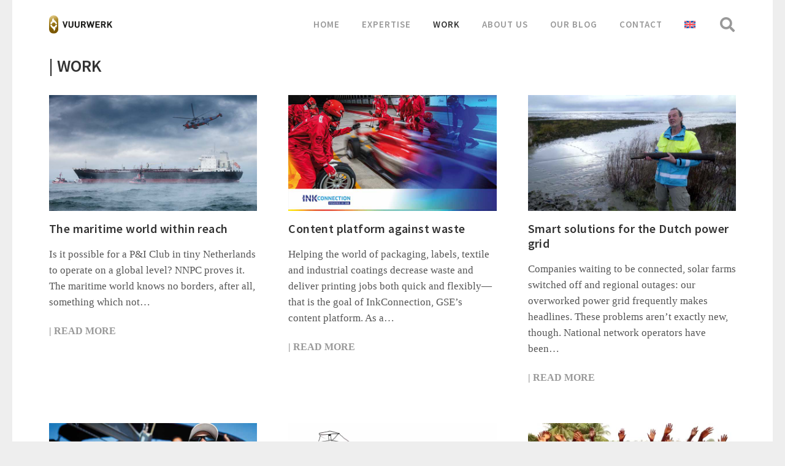

--- FILE ---
content_type: image/svg+xml
request_url: https://vuur-werk.nl/wp-content/uploads/2023/06/vuurwerk-logo.svg
body_size: 32777
content:
<?xml version="1.0" encoding="UTF-8"?><svg id="Laag_1" xmlns="http://www.w3.org/2000/svg" xmlns:xlink="http://www.w3.org/1999/xlink" viewBox="0 0 639.98 187.09"><defs><style>.cls-1{fill:#fff;}.cls-2,.cls-3{fill:none;}.cls-3{clip-path:url(#clippath);}.cls-4{fill:#1d1d1b;}</style><clipPath id="clippath"><path class="cls-2" d="m46.86.21C21.08.21.2,21.1.2,46.87v93.32c0,25.76,20.88,46.66,46.66,46.66s46.65-20.89,46.65-46.66V46.87C93.51,21.1,72.64.21,46.86.21"/></clipPath></defs><path class="cls-4" d="m166.79,127.14h-9.78l-22.09-66.92h13.54l13.44,43.61,13.44-43.61h13.63l-22.18,66.92Z"/><path class="cls-4" d="m220.65,127.7c-13.72,0-24.63-9.3-24.63-23.5v-43.99h13.07v43.52c0,7.71,4.51,12.31,11.56,12.31s11.66-4.61,11.66-12.31v-43.52h12.97v43.99c0,14.19-10.9,23.5-24.63,23.5Z"/><path class="cls-4" d="m283.44,127.7c-13.72,0-24.63-9.3-24.63-23.5v-43.99h13.07v43.52c0,7.71,4.51,12.31,11.56,12.31s11.66-4.61,11.66-12.31v-43.52h12.97v43.99c0,14.19-10.9,23.5-24.63,23.5Z"/><path class="cls-4" d="m358.17,127.14l-13.07-26.69h-9.4v26.69h-13.07V60.21h26.22c13.63,0,21.71,9.31,21.71,20.49,0,9.4-5.73,15.23-12.22,17.58l14.95,28.86h-15.13Zm-10.15-55.27h-12.31v17.67h12.31c5.73,0,9.49-3.67,9.49-8.84s-3.76-8.84-9.49-8.84Z"/><path class="cls-4" d="m441.17,127.14h-10.9l-12.31-40.61-12.31,40.61h-10.9l-17.86-66.92h13.63l10.34,42.2,12.22-42.2h9.78l12.22,42.2,10.43-42.2h13.63l-17.95,66.92Z"/><path class="cls-4" d="m467.5,127.14V60.21h44.08v11.66h-31.02v15.7h26.41v11.66h-26.41v16.26h31.02v11.66h-44.08Z"/><path class="cls-4" d="m559.9,127.14l-13.06-26.69h-9.4v26.69h-13.06V60.21h26.22c13.63,0,21.71,9.31,21.71,20.49,0,9.4-5.73,15.23-12.22,17.58l14.94,28.86h-15.13Zm-10.15-55.27h-12.31v17.67h12.31c5.73,0,9.49-3.67,9.49-8.84s-3.76-8.84-9.49-8.84Z"/><path class="cls-4" d="m624.75,127.14l-17.2-30.45-8.65,10.34v20.11h-13.07V60.21h13.07v29.14l23.59-29.14h15.88l-22.18,26.6,23.78,40.32h-15.23Z"/><path class="cls-1" d="m93.51,140.19c0,25.76-20.87,46.66-46.65,46.66S.2,165.95.2,140.19V46.87C.2,21.1,21.08.21,46.86.21s46.65,20.89,46.65,46.66v93.32"/><g class="cls-3"><image width="593" height="1184" transform="translate(0 187.09) scale(.16 -.16)" xlink:href="[data-uri]"/></g><path class="cls-1" d="m80.74,89.4h-15.91c0-9.95-8.05-17.99-17.98-17.99s-17.98,8.04-17.98,17.99h-15.9c0-9.26,3.93-18.81,8.57-28.04h.01s0-.03,0-.03c.1-.16.27-.27.47-.27.21,0,.39.11.48.28,2.58,3.5,7.69,4.57,10.46,4.89l.34.04h.04c.3,0,.55-.24.55-.54,0-.14-.05-.26-.14-.35l-.16-.21c-1.99-2.45-5.86-8.47-3.94-16.51,2.51-10.64,10.59-19.51,14.65-23.43l.3-.3h0c.1-.09.23-.15.38-.15.3,0,.55.24.55.54,0,.07-.02.14-.04.2l-.13.36c-8.39,22.26,35.39,34.5,35.39,63.52Zm-32.39,71.77h0l-.13.36c-.02.07-.04.13-.04.2,0,.3.24.54.55.54.15,0,.28-.06.38-.15l.3-.3c4.06-3.91,12.13-12.79,14.65-23.42,1.91-8.05-1.95-14.07-3.94-16.52l-.16-.21c-.08-.09-.14-.22-.14-.35,0-.3.24-.54.55-.54h.04l.34.04c2.78.32,7.89,1.39,10.46,4.89.09.16.27.28.47.28s.37-.11.47-.27h0s.01-.03.01-.03c4.64-9.23,8.57-18.77,8.57-28.04h-15.9c0,9.95-8.03,18-17.98,18s-17.98-8.05-17.98-18h-15.91c0,29.01,43.78,41.26,35.39,63.52Z"/></svg>